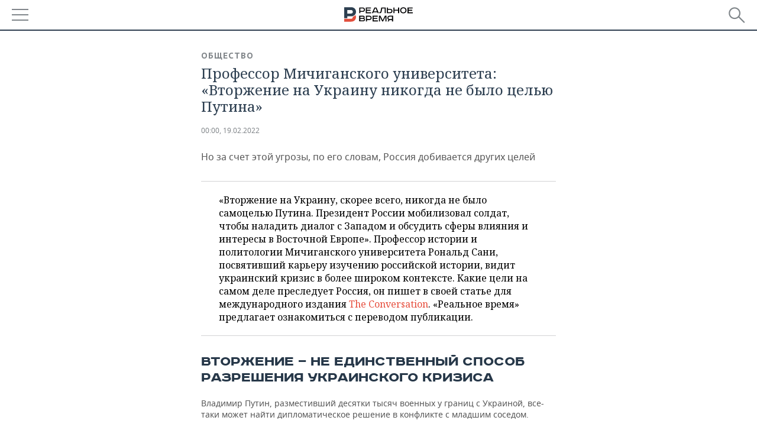

--- FILE ---
content_type: application/javascript
request_url: https://smi2.ru/counter/settings?payload=CMDnAhi4yvPsvDM6JGZiNGYxODBjLTdiMGUtNDFiNC1hOGRiLTA1OGFkOGRjYzBjOQ&cb=_callbacks____0mkir3qti
body_size: 1519
content:
_callbacks____0mkir3qti("[base64]");